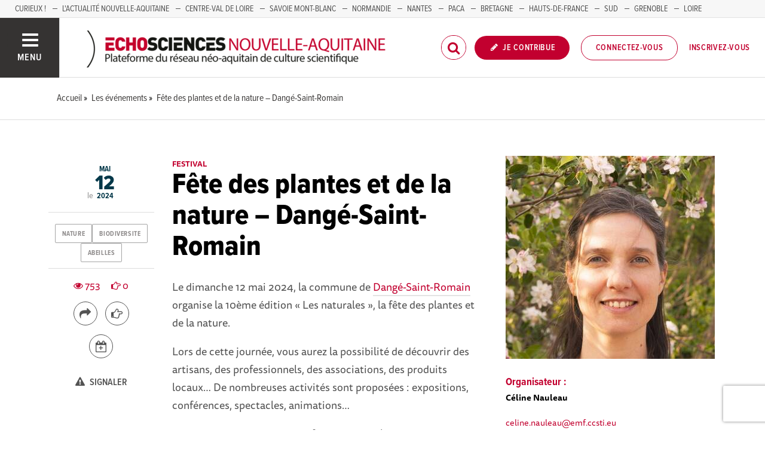

--- FILE ---
content_type: text/css; charset=utf-8
request_url: https://echosciences.nouvelle-aquitaine.science/tenants/6/stylesheet.css
body_size: 6357
content:
html.turbolinks-progress-bar::before{background-color:#c2002f !important}.rx-button-toolbar:hover,.rx-popup-stack-item:hover,.rx-button-topbar:hover{background-color:#c2002f}.rx-form-button-primary{background-color:#c2002f;border-color:#c2002f}.rx-form-button-primary:focus,.rx-form-button-primary:hover{background-color:#8f0023}.rx-editor-container a{color:#c2002f}.rx-editor-container a:focus,.rx-editor-container a:hover{border-color:#c2002f;color:#5c0016}.rx-context .rx-button:hover,.rx-context .rx-button:focus{background-color:#c2002f}.heading-border-top,.heading-border-bottom{color:#c2002f;border-color:#c2002f}.divider::before{background:#c2002f}.bg-hover-effect:hover,.bg-hover-effect.hover{background-color:rgba(194,0,47,0.6)}.cube1,.cube2{background-color:#c2002f}.header .header__mobilenav .mobilenav__search .fa,.header .header__mobilenav .mobilenav__profile .fa{color:#c2002f}.header .header__rightnav .form input{border-color:#c2002f}.header .header__rightnav .form .search-icon{color:#c2002f}.header .header__rightnav .notifications-counter{background:#043849}.headerLink a:hover,.headerLink a.active{color:#c2002f}.footer .footer__socials .new_newsletter_subscriber input[type="email"]:focus{border-color:#c2002f}.footer .footer__legals,.footer .footer__legals p{color:#c2002f}.container-fixed__left::-webkit-scrollbar-thumb{background:rgba(194,0,47,0.6)}.subbar .menu.menu--horizontal .menu__item.active a,.subbar .menu.menu--horizontal .menu__item.active .menu__link,.subbar .menu.menu--horizontal .menu__item a:hover,.subbar .menu.menu--horizontal .menu__item .menu__link:hover{color:#c2002f}.publication__body a:hover{border-color:#c2002f}.filters a:hover,.filters a.active{color:#c2002f}.filters .category-filter-group .category-filter.active{border-color:#c2002f}.filters .category-filter-group .category-filter:not(.category-filter--colored):hover{background-color:#c2002f}.box-filters .category-filter-group .category-filter.active{border-color:#c2002f}.box-filters .category-filter-group .category-filter:not(.category-filter--colored):hover{background-color:#c2002f}.map__header{background-color:#c2002f}.map-info-content .map-info-type{color:#c2002f}.map-info-content .map-info-dates .map-info-date{color:#043849}.map-info-content .map-info-dates .map-info-date__arrow{color:#043849}.map-info-events .map-mw-header{background-color:#c2002f}.map-info-events .map-mw-body::-webkit-scrollbar-thumb{background:rgba(194,0,47,0.6)}#map.map--loading:before{background:#ff7697}.field--tag .select2-container .select2-selection--multiple .select2-selection__choice{background:#c2002f;border-color:#c2002f}.form_tags .select2-container .select2-selection__choice{background-color:#c2002f;border-color:#8f0023}.form_tags .select2-container .select2-selection__choice:hover{background:#8f0023}.counters .counter a:hover .counter__label{color:#c2002f}.social_links a:hover{color:#c2002f}::selection{color:#fff;background:#c2002f}::-moz-selection{color:#fff;background:#c2002f}a{color:#c2002f}mark{background:#c2002f}.text-primary,.primary-color{color:#c2002f !important}.text-secondary,.secondary-color{color:#043849 !important}.bg-primary{background:#c2002f !important}.bg-secondary{background:#043849 !important}.avatar.avatar--border-primary{border-color:#c2002f}.button--primary,.button--selected,a.button--primary,a.button--selected{background-color:#c2002f}.button--primary:hover,.button--primary.hover,.button--primary:focus,.button--selected:hover,.button--selected.hover,.button--selected:focus,a.button--primary:hover,a.button--primary.hover,a.button--primary:focus,a.button--selected:hover,a.button--selected.hover,a.button--selected:focus{background-color:#8f0023}.button--outline-primary,a.button--outline-primary{border-color:#c2002f}.button--outline-primary:hover,.button--outline-primary.hover,.button--outline-primary:focus,a.button--outline-primary:hover,a.button--outline-primary.hover,a.button--outline-primary:focus{background-color:#c2002f;border-color:#8f0023}.button--avatar::after{border-top:8px solid #c2002f}.ac-custom svg path{stroke:#c2002f}.date{color:#043849}.date__arrow{color:#043849}.form input[type="text"]:focus,.form input[type="password"]:focus,.form input[type="email"]:focus,.form input[type="url"]:focus,.form input[type="date"]:focus,.form input[type="month"]:focus,.form input[type="time"]:focus,.form input[type="datetime"]:focus,.form input[type="datetime-local"]:focus,.form input[type="week"]:focus,.form input[type="number"]:focus,.form input[type="search"]:focus,.form input[type="tel"]:focus,.form input[type="color"]:focus,.form select:focus,.form textarea:focus{border-color:#c2002f}.form input:not([type]):focus{border-color:#c2002f}.form input[type="file"]:focus,.form input[type="radio"]:focus,.form input[type="checkbox"]:focus{outline-color:#c2002f}.form legend{color:#c2002f}.label-switch input[type="checkbox"]:checked+.checkbox{background-color:#c2002f}.label.label-secondary{background-color:#043849}.label-toggle input[type="checkbox"]+.checkbox .label-toggle__state.state--off{background-color:#c2002f;border-color:#c2002f}.label-toggle input[type="checkbox"]:checked+.checkbox .label-toggle__state.state--on{background-color:#c2002f;border-color:#c2002f}.menu:not(.menu--horizontal) .menu__list{border-color:#c2002f}.menu:not(.menu--horizontal) .menu__link--communities::before{background:#c2002f}.menu__heading{color:#c2002f}.menu--active>.menu__link,.menu__item.active>.menu__link,.menu__link.active,.menu__link:active,.menu__link:hover,.menu__link:focus,.menu--selected .menu__link,.menu--selected .menu__link:visited{color:#c2002f}.pure-table td,.pure-table th{border-color:#8f0023}.pure-table thead{background-color:#c2002f;border-color:#8f0023}.pure-table-odd td{background-color:rgba(194,0,47,0.2)}.pure-table-bordered td{border-color:#8f0023}a:focus,a:hover{color:#5c0016}.pagination>.active>a,.pagination>.active>a:focus,.pagination>.active>a:hover,.pagination>.active>span,.pagination>.active>span:focus,.pagination>.active>span:hover{border-color:#c2002f;background-color:#c2002f}.pagination>li>a,.pagination>li>span{color:#c2002f}.pagination>li>a:focus,.pagination>li>a:hover,.pagination>li>span:focus,.pagination>li>span:hover{color:#8f0023}
